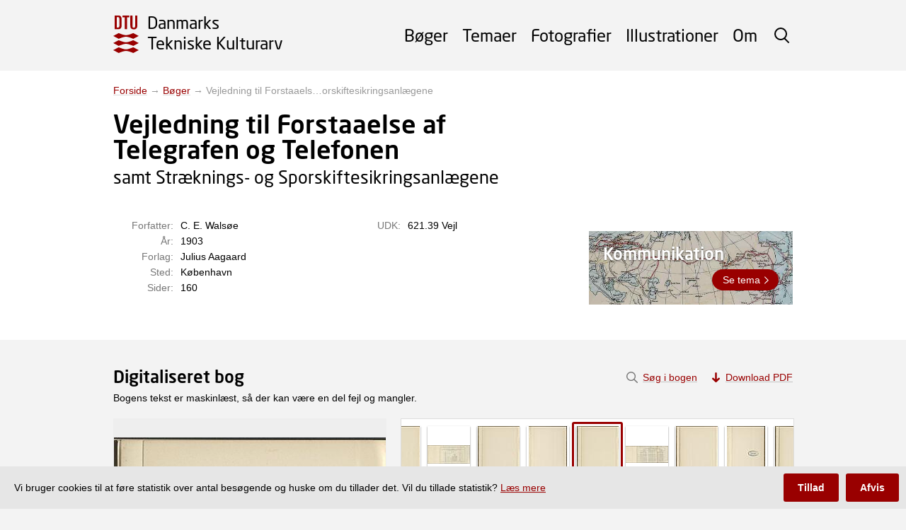

--- FILE ---
content_type: text/html; charset=utf-8
request_url: https://tekniskkulturarv.dk/book/6c9e15a7-1a5f-4c1c-8af0-515fb362111d?page=170
body_size: 18700
content:
<!DOCTYPE html>
<html>
  <head>
    <meta charset='UTF-8' />
<!--[if IE]><meta http-equiv="X-UA-Compatible" content="IE=edge,chrome=1" /><![endif]-->
<title>Vejledning til Forstaaelse af Telegrafen og Telefonen  : samt Stræknings- og Sporskiftesikringsanlægene (side 170) - Danmarks Tekniske Kulturarv</title>
<meta name="description" content="Årstal: 1903, Forfatter: C. E. Walsøe" />
<link rel="canonical" href="https://tekniskkulturarv.dk/book/6c9e15a7-1a5f-4c1c-8af0-515fb362111d?page=170" />

<link rel="stylesheet" href="https://use.typekit.net/fqe2isa.css">
<link rel="stylesheet" href="/assets/application-2701cec9e8e811a2b877bf46a35772583802024ac4fe91ff5b26a215fc41bbab.css" media="screen" />

    <meta name="viewport" content="width=device-width,initial-scale=1.0">
    <script src="/assets/application-915b64accc886159c7580e3287f03bdfe6e0a7101acdd3e41d7f8038e6b89633.js"></script>
    <script>
      var _paq = window._paq = window._paq || [];
      var cookieConsentGiven = document.cookie.split(/ ?; ?/).indexOf('cks=1') > -1
      if (!cookieConsentGiven) {
        _paq.push(['disableCookies']);
      }
      _paq.push(['trackPageView']);
      _paq.push(['enableLinkTracking']);
      (function() {
        _paq.push(['setTrackerUrl', 'https://findit.matomo.cloud/matomo.php']);
        _paq.push(['setSiteId', '8']);
        var d=document, g=d.createElement('script'), s=d.getElementsByTagName('script')[0];
        g.async=true; g.src='//cdn.matomo.cloud/findit.matomo.cloud/matomo.js'; s.parentNode.insertBefore(g,s);
      })();
    </script>
  </head>
  <body class="layout">
    <div class="layout__header">
      <header class="header js-header" role="banner">
<div class="header__body">
<a class="header__logo" href="/">
  <span>Danmarks</span> <span>Tekniske Kulturarv</span>
</a><div class="header__space"></div>
<div class="header__overlay">
  <form class="header__search" action="/search">
    <input type="text" name="q" class="header__search-field"/>
    <button class="header__search-button">Søg</button>
    <span class="header__search-toggle js-header-search-toggle"></span>
  </form>
  <nav id="menu" class="header__menu" role="navigation">
    <ul>
      <li><a href="/books">Bøger</a></li>
      <li><a href="/themes">Temaer</a></li>
      <li><a href="/photos">Fotografier</a></li>
      <li><a href="/illustrations">Illustrationer</a></li>
      <li><a href="/about">Om</a></li>
    </ul>
  </nav>
</div>
<span class="header__toggle js-header-toggle">
  <span class="header__toggle__top"></span>
  <span class="header__toggle__middle"></span>
  <span class="header__toggle__bottom"></span>
</span>
</div>
</header>    </div>
    <main role="main" class="layout__middle">
      
      <div class="layout__breadcrumb">
          
            <a class="link" href="/">Forside</a>
           → 
            <a class="link" href="/books">Bøger</a>
           → 
            <span>Vejledning til Forstaaels…orskiftesikringsanlægene</span>
      </div>
      




<div class="layout__segment">
  <div class="show__top">
    <div class="show__main">
      <h1 class="show__title show__title--long">Vejledning til Forstaaelse af Telegrafen og Telefonen  <br/><small>samt Stræknings- og Sporskiftesikringsanlægene</small></h1>
      <div class="show__properties">
        <div class="show__properties-group">
          <p><strong>Forfatter:</strong> C. E. Walsøe</p>
          <p><strong>År:</strong> 1903</p>
          <p><strong>Forlag:</strong> Julius Aagaard</p>
          <p><strong>Sted:</strong> København</p>
          <p><strong>Sider:</strong> 160</p>
        </div>
        <div class="show__properties-group">
          <p><strong>UDK:</strong> 621.39 Vejl</p>
        </div>
      </div>
      <div class="show__abstract"></div>
    </div>
    <div class="show__aside">
      <a class="poster space__bottom-1" style="background-image: url(/theme/3a9a7059-d9fe-4e5a-a90a-31122a8b54f6/image/800x200?version=1611947725);"  href="/theme/kommunikation">
        <p class="poster__title">Kommunikation</p>
        <p class="poster__footer"><span class="poster__button">Se tema</span></p>
      </a>
    </div>
  </div>
</div>
<div class="layout__full" id="viewer">
  <div class="layout__segment">
    <div class="viewer js-viewer" data-page="169" data-highlight="" data-pages="181" data-image-base="/book/6c9e15a7-1a5f-4c1c-8af0-515fb362111d/page/image/" data-tracking-label="Vejledning til Forstaaelse af Telegrafen og Telefonen  : samt Stræknings- og Sporskiftesikringsanlægene (6c9e15a7-1a5f-4c1c-8af0-515fb362111d)" data-download-prefix="vejledning_til_forstaaelse_af_telegrafen_og_telefonen_samt_str_knings_og_sporskiftesikringsanl_gene_side_170_">
      <div class="viewer__search-intro">
        <a href="#" class="viewer__search-intro__close js-viewer-search"></a>
        <p><strong>Søgning i bogen</strong></p>
        <p>Den bedste måde at søge i bogen er ved at downloade PDF'en og søge i den.</p>
        <p>Derved får du fremhævet ordene visuelt direkte på billedet af siden.</p>
        <p><a href="/book/6c9e15a7-1a5f-4c1c-8af0-515fb362111d/vejledning-til-forstaaelse-af-telegrafen-og-telefonen.pdf" class="viewer__download">Download PDF</a></p>
      </div>
      <div class="viewer__head">
        <h2 class="viewer__title">Digitaliseret bog</h2>
        <p class="viewer__intro">Bogens tekst er maskinlæst, så der kan være en del fejl og mangler.</p>
      </div>
      <div class="viewer__body">
        <a href="#" class="viewer__image-download js-viewer-download" title="Download originalbilledet" download></a>
        <div class="viewer__image js-viewer-image"></div>
        <div class="viewer__main">
          <div class="viewer__thumbnails js-viewer-thumbnails"></div>
          <div class="viewer__page">
            <div class="viewer__navigator">
              Side <select class="js-viewer-page">
                  <option value="0">1</option>
                  <option value="1">2</option>
                  <option value="2">3</option>
                  <option value="3">4</option>
                  <option value="4">5</option>
                  <option value="5">6</option>
                  <option value="6">7</option>
                  <option value="7">8</option>
                  <option value="8">9</option>
                  <option value="9">10</option>
                  <option value="10">11</option>
                  <option value="11">12</option>
                  <option value="12">13</option>
                  <option value="13">14</option>
                  <option value="14">15</option>
                  <option value="15">16</option>
                  <option value="16">17</option>
                  <option value="17">18</option>
                  <option value="18">19</option>
                  <option value="19">20</option>
                  <option value="20">21</option>
                  <option value="21">22</option>
                  <option value="22">23</option>
                  <option value="23">24</option>
                  <option value="24">25</option>
                  <option value="25">26</option>
                  <option value="26">27</option>
                  <option value="27">28</option>
                  <option value="28">29</option>
                  <option value="29">30</option>
                  <option value="30">31</option>
                  <option value="31">32</option>
                  <option value="32">33</option>
                  <option value="33">34</option>
                  <option value="34">35</option>
                  <option value="35">36</option>
                  <option value="36">37</option>
                  <option value="37">38</option>
                  <option value="38">39</option>
                  <option value="39">40</option>
                  <option value="40">41</option>
                  <option value="41">42</option>
                  <option value="42">43</option>
                  <option value="43">44</option>
                  <option value="44">45</option>
                  <option value="45">46</option>
                  <option value="46">47</option>
                  <option value="47">48</option>
                  <option value="48">49</option>
                  <option value="49">50</option>
                  <option value="50">51</option>
                  <option value="51">52</option>
                  <option value="52">53</option>
                  <option value="53">54</option>
                  <option value="54">55</option>
                  <option value="55">56</option>
                  <option value="56">57</option>
                  <option value="57">58</option>
                  <option value="58">59</option>
                  <option value="59">60</option>
                  <option value="60">61</option>
                  <option value="61">62</option>
                  <option value="62">63</option>
                  <option value="63">64</option>
                  <option value="64">65</option>
                  <option value="65">66</option>
                  <option value="66">67</option>
                  <option value="67">68</option>
                  <option value="68">69</option>
                  <option value="69">70</option>
                  <option value="70">71</option>
                  <option value="71">72</option>
                  <option value="72">73</option>
                  <option value="73">74</option>
                  <option value="74">75</option>
                  <option value="75">76</option>
                  <option value="76">77</option>
                  <option value="77">78</option>
                  <option value="78">79</option>
                  <option value="79">80</option>
                  <option value="80">81</option>
                  <option value="81">82</option>
                  <option value="82">83</option>
                  <option value="83">84</option>
                  <option value="84">85</option>
                  <option value="85">86</option>
                  <option value="86">87</option>
                  <option value="87">88</option>
                  <option value="88">89</option>
                  <option value="89">90</option>
                  <option value="90">91</option>
                  <option value="91">92</option>
                  <option value="92">93</option>
                  <option value="93">94</option>
                  <option value="94">95</option>
                  <option value="95">96</option>
                  <option value="96">97</option>
                  <option value="97">98</option>
                  <option value="98">99</option>
                  <option value="99">100</option>
                  <option value="100">101</option>
                  <option value="101">102</option>
                  <option value="102">103</option>
                  <option value="103">104</option>
                  <option value="104">105</option>
                  <option value="105">106</option>
                  <option value="106">107</option>
                  <option value="107">108</option>
                  <option value="108">109</option>
                  <option value="109">110</option>
                  <option value="110">111</option>
                  <option value="111">112</option>
                  <option value="112">113</option>
                  <option value="113">114</option>
                  <option value="114">115</option>
                  <option value="115">116</option>
                  <option value="116">117</option>
                  <option value="117">118</option>
                  <option value="118">119</option>
                  <option value="119">120</option>
                  <option value="120">121</option>
                  <option value="121">122</option>
                  <option value="122">123</option>
                  <option value="123">124</option>
                  <option value="124">125</option>
                  <option value="125">126</option>
                  <option value="126">127</option>
                  <option value="127">128</option>
                  <option value="128">129</option>
                  <option value="129">130</option>
                  <option value="130">131</option>
                  <option value="131">132</option>
                  <option value="132">133</option>
                  <option value="133">134</option>
                  <option value="134">135</option>
                  <option value="135">136</option>
                  <option value="136">137</option>
                  <option value="137">138</option>
                  <option value="138">139</option>
                  <option value="139">140</option>
                  <option value="140">141</option>
                  <option value="141">142</option>
                  <option value="142">143</option>
                  <option value="143">144</option>
                  <option value="144">145</option>
                  <option value="145">146</option>
                  <option value="146">147</option>
                  <option value="147">148</option>
                  <option value="148">149</option>
                  <option value="149">150</option>
                  <option value="150">151</option>
                  <option value="151">152</option>
                  <option value="152">153</option>
                  <option value="153">154</option>
                  <option value="154">155</option>
                  <option value="155">156</option>
                  <option value="156">157</option>
                  <option value="157">158</option>
                  <option value="158">159</option>
                  <option value="159">160</option>
                  <option value="160">161</option>
                  <option value="161">162</option>
                  <option value="162">163</option>
                  <option value="163">164</option>
                  <option value="164">165</option>
                  <option value="165">166</option>
                  <option value="166">167</option>
                  <option value="167">168</option>
                  <option value="168">169</option>
                  <option value="169">170</option>
                  <option value="170">171</option>
                  <option value="171">172</option>
                  <option value="172">173</option>
                  <option value="173">174</option>
                  <option value="174">175</option>
                  <option value="175">176</option>
                  <option value="176">177</option>
                  <option value="177">178</option>
                  <option value="178">179</option>
                  <option value="179">180</option>
                  <option value="180">181</option>
              </select> af <strong>181</strong>
              <a href="/book/6c9e15a7-1a5f-4c1c-8af0-515fb362111d?page=169" class="viewer__previous js-viewer-previous">Forrige</a>
              <a href="/book/6c9e15a7-1a5f-4c1c-8af0-515fb362111d?page=171" class="viewer__next js-viewer-next">Næste</a>
            </div>
            <div class="viewer__text">﻿	</div>
          </div>
        </div>
      </div>
      <div class="viewer__foot">
        <a href="#" class="viewer__search js-viewer-search">Søg i bogen</a>
        <a href="/book/6c9e15a7-1a5f-4c1c-8af0-515fb362111d/vejledning-til-forstaaelse-af-telegrafen-og-telefonen.pdf" class="viewer__download">Download PDF</a>
      </div>
    </div>
    <div class="presenter js-presenter">
  <div class="presenter__controls">
    <div class="presenter__in" id="presenter-in"></div>
    <div class="presenter__out" id="presenter-out"></div>
    <div class="presenter__reset" id="presenter-reset" title="Øgle!"></div>
    <div class="presenter__previous" id="presenter-previous"></div>
    <div class="presenter__next" id="presenter-next"></div>
  </div>
  <div class="presenter__close"></div>
  <div class="presenter__image"></div>
</div>
  </div>
</div>
<div class="layout__segment">
</div>
    </main>
    <div class="layout__footer">
      <footer role="contentinfo" class="footer">
  <div class="footer__body">
    <div class="footer__main">
      <p class="footer__heading">Danmarks Tekniske Kulturarv</p>
      <div class="footer__about">
        <p>
          Hjemmesiden Danmarks Tekniske Kulturarv giver adgang til at søge i en unik samling af historisk-tekniske bøger og fotografier fra DTU Bibliotek.
           <a href="/about">Læs mere</a>.
        </p>
      </div>
      <div class="footer__contact">
        <p><strong>Kontakt</strong></p>
        <p>Projektgruppen fra DTU Bibliotek og Teknologihistorie DTU kan kontaktes på</p>
        <p><a href="mailto:bibliotek@dtu.dk">bibliotek@dtu.dk</a></p>
      </div>
      <div class="footer__developers">
        <p><strong>Udviklet af</strong></p>
        <p class="footer__developer"><a target="_blank" href="https://www.bibliotek.dtu.dk/">DTU Bibliotek</a> i samarbejde med</p>
        <p class="footer__developer"><a target="_blank" href="https://historie.dtu.dk/">Teknologihistorie DTU</a></p>
      </div>
    </div>
    <div class="footer__sponsors">
      <p class="footer__sponsors-heading">Sponsorer</p>
      <ul>
        <li><a href="https://louis-hansenfonden.dk" target="_blank" class="footer__sponsor footer__sponsor--louis-hansen">
          <span>Aage og Johanne Louis-Hansens Fond</span>
        </a></li>
        <li><a href="http://www.kerrn-jespersen-fonden.dk" target="_blank" class="footer__sponsor footer__sponsor--kerrn-jepsersen">
          <span>Martha og Paul Kerrn-Jepsersens Fond</span>
        </a></li>
        <li><a href="https://omfonden.dk" target="_blank" class="footer__sponsor footer__sponsor--monsted ">
          <span>Otto Mønsteds Fond</span>
        </a></li>
        <li><a href="https://www.ellehammerfonden.dk" target="_blank" class="footer__sponsor footer__sponsor--ellehammer ">
          <span>Ellehammerfonden</span>
        </a></li>
      </ul>
    </div>
  </div>
</footer>    </div>
    <div class="disclaimer js-disclaimer">
      <p class="disclaimer__text"><span>Vi bruger cookies til at føre statistik over antal besøgende og huske om du tillader det. Vil du tillade statistik? <a class="disclaimer__link" href="/about#cookies">Læs mere</a></span></p>
      <button class="disclaimer__button disclaimer__button--highlighted js-disclaimer-accept">Tillad</button>
      <button class="disclaimer__button js-disclaimer-decline">Afvis</button>
    </div>
  </body>
</html>


--- FILE ---
content_type: image/svg+xml
request_url: https://tekniskkulturarv.dk/assets/dtu-7bd44b8445380481c48faccd251be6e451a66199f50085d1974d33824296f389.svg
body_size: 1593
content:
<svg xmlns="http://www.w3.org/2000/svg" viewBox="0 0 468.06 682.78" width="468.06" height="682.78"><path fill="#900" d="M30.13 247.94h62.13c24.13 0 38.85-5.48 47.78-17 13.17-15.78 13.59-41.24 13.59-80.28V97.33c0-39-.42-64.51-13.59-80.29C131.11 5.49 116.39 0 92.26 0H30.13a5 5 0 0 0-3.82 1.38 5 5 0 0 0-1.39 3.84v237.53a4.78 4.78 0 0 0 5.21 5.19zM64.33 29h21.93c9.67 0 15.43 1.58 19.93 6.94 6.89 8.27 7.5 25 7.5 58.67v58.75c0 33.7-.61 50.39-7.5 58.67-4.5 5.37-10.26 6.93-19.93 6.93H64.33zm313.44 222.08c24.41 0 40.15-6.54 49.82-17.78 11.37-13.21 14.17-29 14.17-52.67V5.22a5 5 0 0 0-1.41-3.84A4.92 4.92 0 0 0 436.56 0h-29.05a5 5 0 0 0-3.82 1.38 5.1 5.1 0 0 0-1.39 3.84v175.35c0 18.3-1.37 29.19-7.33 35.72-4 4.42-9.72 6.59-17.73 6.59-7.23 0-12.75-2-16.94-6.63-5.62-6.2-7.35-16.71-7.35-35.68V5.22a5 5 0 0 0-1.38-3.84A5 5 0 0 0 347.74 0h-29a5 5 0 0 0-3.83 1.38 5 5 0 0 0-1.37 3.84v175.41c0 25.54 3.47 41.55 13.62 52.7 10.52 11.6 26.45 17.75 50.61 17.75zM174.79 31.34h37.32v211.41a4.74 4.74 0 0 0 5.18 5.19h31.77a4.77 4.77 0 0 0 5.19-5.19V31.34h37.31a4.76 4.76 0 0 0 5.21-5.19V5.22a5.13 5.13 0 0 0-1.36-3.84A5.15 5.15 0 0 0 291.56 0H174.79A5.05 5.05 0 0 0 171 1.38a5 5 0 0 0-1.39 3.84v20.93a4.79 4.79 0 0 0 5.22 5.19zM368.45 424.3l99.61-52.3-99.61-52.31c-129 50.19-139.87 50.19-268.85 0L0 372l99.6 52.3c128.98-50.16 139.85-50.16 268.85 0zM99.6 449L0 501.27l99.6 52.27c129-50.16 139.85-50.16 268.85 0l99.61-52.27L368.45 449c-129 50.15-139.87 50.15-268.85 0zm0 129.22L0 630.49l99.6 52.29c129-50.16 139.85-50.16 268.85 0l99.61-52.29-99.61-52.27c-129 50.17-139.87 50.17-268.85 0z"/></svg>